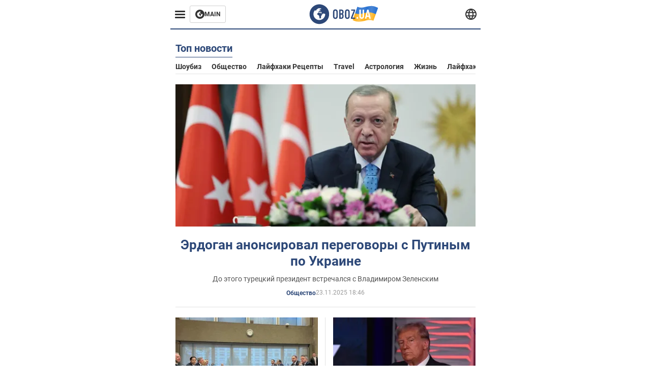

--- FILE ---
content_type: text/html; charset=utf-8
request_url: https://life.obozrevatel.com/
body_size: 11215
content:
<!DOCTYPE html><html lang="ru"><head><meta charSet="utf-8"><meta name="viewport" content="width=device-width, initial-scale=1.0, maximum-scale=1"><meta name="theme-color" content="#161A26"><link rel="dns-prefetch" href="//securepubads.g.doubleclick.net"><link rel="preconnect" href="//securepubads.g.doubleclick.net"><link rel="dns-prefetch" href="//cm.g.doubleclick.net"><link rel="preconnect" href="//cm.g.doubleclick.net"><title>Новости - последние новости Украины и мира сегодня - OBOZ.UA</title><meta name="description" content="Самые свежие новости Украины и мира онлайн 🌍OBOZ.UA ✔️Горячие темы ✔️Главные новости ✔️Статьи и аналитика ✔️Спорт."><meta property="og:type" content="website"><meta property="og:title" content="Новости - последние новости Украины и мира сегодня - OBOZ.UA"><meta property="og:description" content="Самые свежие новости Украины и мира онлайн 🌍OBOZ.UA ✔️Горячие темы ✔️Главные новости ✔️Статьи и аналитика ✔️Спорт."><meta property="og:site_name" content="OBOZ.UA"><meta property="og:image" content="https://i2.obozrevatel.com/news/2000/1/1/default.jpg?size=2010x1050"><meta property="og:image:type" content="image/jpg"><meta property="og:image:width" content="2010px"><meta property="og:image:height" content="1050px"><meta property="og:url" content="https://life.obozrevatel.com/"><meta name="twitter:card" content="summary_large_image"><meta name="twitter:title" content="Новости - последние новости Украины и мира сегодня - OBOZ.UA"><meta name="twitter:description" content="Самые свежие новости Украины и мира онлайн 🌍OBOZ.UA ✔️Горячие темы ✔️Главные новости ✔️Статьи и аналитика ✔️Спорт."><meta name="twitter:image" content="https://i2.obozrevatel.com/news/2000/1/1/default.jpg?size=2010x1050"><meta name="twitter:dnt" content="on"><link rel="canonical" href="https://life.obozrevatel.com/"><link rel="alternate" hrefLang="ru" href="https://life.obozrevatel.com/"><link rel="alternate" hrefLang="uk" href="https://life.obozrevatel.com/ukr/"><script>var _Oboz_News_pageType = "Home";</script><script>
                    var viewport = Math.floor(window.innerWidth / 50) * 50;
                    var notsyCmd = window.notsyCmd || [];
                    notsyCmd.push(function (){
                        window.notsyInit({
                            
                            "page":"homepage_desktop",
                            "targeting":[
                                ["pageType","home"],
                                ["platform","desktop"],
                                ["language", "ru"],
                                ["domain", "life.obozrevatel.com"],
                                ["viewport", viewport],
                                ["page_view_count", null],
                                ,
                                ,
                                ,
                                ,
                                ,
                            ].filter(Boolean)
                        })
                    })
                </script><link rel="preload" href="https://fonts.gstatic.com/s/roboto/v20/KFOkCnqEu92Fr1Mu51xMIzIFKw.woff2" as="font" type="font/woff2" crossOrigin="anonymous"><link rel="preload" href="https://fonts.gstatic.com/s/roboto/v20/KFOkCnqEu92Fr1Mu51xIIzI.woff2" as="font" type="font/woff2" crossOrigin="anonymous"><link rel="preload" href="https://fonts.gstatic.com/s/roboto/v20/KFOmCnqEu92Fr1Mu5mxKOzY.woff2" as="font" type="font/woff2" crossOrigin="anonymous"><link rel="preload" href="https://fonts.gstatic.com/s/roboto/v20/KFOmCnqEu92Fr1Mu4mxK.woff2" as="font" type="font/woff2" crossOrigin="anonymous"><link rel="preload" href="https://fonts.gstatic.com/s/roboto/v20/KFOlCnqEu92Fr1MmWUlfABc4EsA.woff2" as="font" type="font/woff2" crossOrigin="anonymous"><link rel="preload" href="https://fonts.gstatic.com/s/roboto/v20/KFOlCnqEu92Fr1MmWUlfBBc4.woff2" as="font" type="font/woff2" crossOrigin="anonymous"><link rel="preload" href="https://fonts.gstatic.com/s/ptsans/v16/jizaRExUiTo99u79D0KExQ.woff2" as="font" type="font/woff2" crossOrigin="anonymous"><link rel="preload" href="https://cdn2.obozrevatel.com/commons/index.min.css?v=965878200" as="style"><link rel="preload" href="https://cdn2.obozrevatel.com/commons/index.min.js?v=965878200" as="script"><link rel="preload" href="https://cdn2.obozrevatel.com/libs/lazyLoaderImage/index.min.js?v=965878200" as="script"><link rel="preload" href="https://securepubads.g.doubleclick.net/tag/js/gpt.js" as="script"><link rel="alternate" type="application/rss+xml" title="Obozrevatel | Последние новости" href="https://life.obozrevatel.com/api/media/out/rss/lastnews.xml"><link rel="shortcut icon" href="https://cdn2.obozrevatel.com/img/favicons/favicon.ico" type="image/x-icon"><link rel="apple-touch-icon" href="https://cdn2.obozrevatel.com/img/favicons/favicon-72x72.png"><link rel="apple-touch-icon" sizes="96x96" href="https://cdn2.obozrevatel.com/img/favicons/favicon-96x96.png"><link rel="apple-touch-icon" sizes="128x128" href="https://cdn2.obozrevatel.com/img/favicons/favicon-128x128.png"><link rel="apple-touch-icon" sizes="144x144" href="https://cdn2.obozrevatel.com/img/favicons/favicon-144x144.png"><link rel="apple-touch-icon-precomposed" href="https://cdn2.obozrevatel.com/img/favicons/favicon-72x72.png"><link rel="apple-touch-icon-precomposed" sizes="96x96" href="https://cdn2.obozrevatel.com/img/favicons/favicon-96x96.png"><link rel="apple-touch-icon-precomposed" sizes="128x128" href="https://cdn2.obozrevatel.com/img/favicons/favicon-128x128.png"><link rel="apple-touch-icon-precomposed" sizes="144x144" href="https://cdn2.obozrevatel.com/img/favicons/favicon-144x144.png"><link rel="stylesheet" href="https://cdn2.obozrevatel.com/commons/index.min.css?v=965878200"><script>var _Oboz_Core_env = "production";var _Oboz_context = {"cookie":{"cookie":"","parsedCookie":{},"newCookie":{"oboz_trafficSource":{"value":"google search desktop","options":{"path":"/","max-age":1800,"domain":".obozrevatel.com"}},"oboz_userPageViewCount":{"value":"1","options":{"path":"/","max-age":1800,"domain":".obozrevatel.com"}}}},"httpRequestHeaders":{"host":"life.obozrevatel.com","x-request-id":"c6cd233612d4677ef232bdd04c3d71a5","x-real-ip":"172.70.58.161","x-forwarded-for":"172.70.58.161","x-forwarded-host":"life.obozrevatel.com","x-forwarded-port":"80","x-forwarded-proto":"http","x-forwarded-scheme":"http","x-scheme":"http","x-original-forwarded-for":"84.64.207.76","x-platform-device":"desktop","sec-fetch-dest":"document","sec-fetch-mode":"navigate","priority":"u=0, i","sec-fetch-user":"?1","cf-ray":"9a322760082297f8-MAN","sec-fetch-site":"cross-site","user-agent":"Mozilla/5.0 (Windows NT 10.0; Win64; x64; rv:145.0) Gecko/20100101 Firefox/145.0","accept":"text/html,application/xhtml+xml,application/xml;q=0.9,*/*;q=0.8","accept-language":"ru-RU,ru;q=0.8,en-US;q=0.5,en;q=0.3","accept-encoding":"gzip, br","referer":"https://www.google.com/","upgrade-insecure-requests":"1","cdn-loop":"cloudflare; loops=1","cf-connecting-ip":"84.64.207.76","cf-ipcountry":"GB","cf-visitor":"{\"scheme\":\"https\"}"},"langCode":"ru","languages":[],"platform":"desktop","url":"https://life.obozrevatel.com/","defaultLangCode":"ru","isAmp":false,"domain":"life","ampUrl":"","homeUrl":"https://life.obozrevatel.com/","homeUrlDefault":"https://life.obozrevatel.com/","pageUrls":{"ru":{"url":"https://life.obozrevatel.com/","rssLastNews":"https://life.obozrevatel.com/api/media/out/rss/lastnews.xml"},"uk":{"url":"https://life.obozrevatel.com/ukr/","rssLastNews":"https://life.obozrevatel.com/ukr/api/media/out/rss/lastnews.xml"}}};</script></head><body><noscript><iframe height="0" width="0" style="display:none;visibility:hidden" src="https://www.googletagmanager.com/ns.html?id=GTM-5ZV62SC"></iframe></noscript><svg display="none"><symbol id="common-views" viewBox="-2 -2 32 21"><path fill="currentColor" d="M14,0C6.3,0,0,4.7,0,10.7a5.4,5.4,0,0,0,.3,1.9C1.2,8.8,5,5.7,10.1,4.5A7.2,7.2,0,0,0,7.4,10,6.8,6.8,0,0,0,14,17a6.8,6.8,0,0,0,6.6-7,7.3,7.3,0,0,0-2.5-5.5c4.9,1.1,8.8,4.3,9.8,8.1,0-.7.1-1.4.1-1.9C28,4.7,21.7,0,14,0Z"></path></symbol><symbol id="common-arrowLeft" viewBox="0 0 16 45"><path d="M12.4238 43.2222C12.8379 43.9394 13.7555 44.1854 14.4729 43.7712C15.1903 43.3571 15.436 42.4394 15.0219 41.7222L3.93988 22.5276L15.0254 3.32639C15.4398 2.60904 15.1937 1.69113 14.4765 1.27752C13.7593 0.863908 12.8419 1.1094 12.4275 1.82676L0.927643 21.7453C0.657071 22.2169 0.651494 22.8319 0.923831 23.3036L12.4238 43.2222Z" fill="currentColor"></path></symbol><symbol id="common-more" viewBox="0 0 25 24" fill="currentColor" xmlns="http://www.w3.org/2000/svg"><circle cx="4.66602" cy="12" r="2"></circle><circle cx="12.666" cy="12" r="2"></circle><circle cx="20.666" cy="12" r="2"></circle></symbol></svg><header class="header"><div class="header_warpp"><div class="header_menu"><div class="header_menuWrapp"><button class="header_menuBtn"><span class="header_menuIcon"></span></button><div class="btn_main"><div class="btn_mainIcon"><svg xmlns="http://www.w3.org/2000/svg" width="18" height="18" viewBox="0 0 18 18" fill="none"><path d="M8.99996 0C4.04036 0 0 4.019 0 9C0 13.981 4.04036 18 8.99996 18C13.9809 18 17.9999 13.9596 17.9999 9C18.0213 4.019 13.9809 0 8.99996 0ZM14.3871 9.23515C14.2375 12.0998 11.8859 14.3658 8.97858 14.3658C5.98572 14.3658 3.57005 11.9501 3.57005 8.95724C3.57005 7.78147 3.93347 6.69121 4.5748 5.81473C4.85271 5.42993 5.23751 5.38717 5.34439 5.40855C5.34439 5.40855 5.38715 5.49406 5.45128 5.6437C5.51541 5.79335 5.60092 5.87886 5.70781 5.87886C5.85745 5.87886 5.98572 5.72922 6.11399 5.42993C6.26363 5.04513 6.45603 4.7886 6.62705 4.63895C6.81945 4.48931 6.99047 4.38242 7.18286 4.31829C7.247 4.29691 7.31113 4.29691 7.37526 4.27553C7.46077 4.25416 7.5249 4.2114 7.5249 4.16865C7.5249 4.06176 7.48215 3.97625 7.37526 3.89074C7.82419 3.69834 8.40139 3.59145 9.08547 3.59145C9.70542 3.59145 10.0475 3.67696 10.0475 3.67696C10.5178 3.80523 10.8598 4.019 10.8384 4.16865C10.8171 4.31829 10.6033 4.4038 10.3681 4.36104C10.133 4.31829 9.7268 4.51069 9.47026 4.74584C9.21373 4.981 9.04271 5.28028 9.08547 5.38717C9.12822 5.49406 9.23511 5.62233 9.27787 5.62233C9.342 5.6437 9.40613 5.70784 9.44889 5.77197C9.49164 5.8361 9.57715 5.85748 9.61991 5.81473C9.68404 5.77197 9.7268 5.66508 9.70542 5.53682C9.70542 5.42993 9.81231 5.23753 9.96195 5.13064C10.1116 5.02375 10.2185 5.08789 10.2185 5.28028C10.2185 5.47268 10.133 5.72922 10.0261 5.8361C9.94057 5.96437 9.68404 6.13539 9.47026 6.2209C9.25649 6.30641 8.59378 6.19952 8.42276 6.43468C8.31588 6.58432 8.65792 6.73397 8.44414 6.84085C8.31588 6.90499 8.16623 6.84086 8.1021 6.96912C8.03797 7.09739 7.99521 7.33254 8.1021 7.41805C8.23036 7.54632 8.61516 7.3753 8.63654 7.22565C8.65792 7.05463 8.80756 7.05463 8.91445 7.07601C9.02133 7.09739 9.17098 7.05463 9.23511 6.9905C9.29924 6.92637 9.44889 6.92637 9.5344 6.9905C9.61991 7.05463 9.74817 7.20428 9.76955 7.33254C9.81231 7.43943 9.83368 7.52494 9.68404 7.61045C9.61991 7.65321 9.64128 7.71734 9.70542 7.73872C9.76955 7.78147 9.96195 7.7601 10.0261 7.71734C10.0902 7.67458 10.133 7.54632 10.1543 7.48218C10.1757 7.41805 10.2826 7.46081 10.3467 7.43943C10.4109 7.39667 10.3681 7.3753 10.2826 7.24703C10.1757 7.11876 9.98333 7.07601 9.96195 6.84085C9.94057 6.75534 10.1543 6.73397 10.3681 6.73397C10.5605 6.73397 10.7743 6.94774 10.8171 7.20428C10.8598 7.46081 10.9667 7.65321 11.0522 7.65321C11.1377 7.65321 11.1377 8.08076 10.9881 8.12352C10.8384 8.16627 10.4964 8.18765 10.2185 8.10214C9.7268 7.97387 9.1496 7.84561 8.97858 7.82423C8.78618 7.80285 8.63654 7.65321 8.4869 7.63183C8.18761 7.58907 7.82419 7.90974 7.82419 7.90974C7.43939 8.038 7.18286 8.31591 7.11873 8.55107C7.07598 8.78622 7.09735 9.12827 7.16149 9.29929C7.22562 9.47031 7.52491 9.66271 7.80281 9.72684C8.08072 9.79097 8.50827 10.133 8.7648 10.4964C8.9572 11.266 9.04271 11.9074 9.04271 11.9074C9.10685 12.399 9.25649 12.8694 9.40613 12.9549C9.55577 13.0618 10.1971 12.9121 10.4109 12.4846C10.646 12.057 10.5605 10.9026 10.6247 10.6675C10.6888 10.4537 11.3301 9.962 11.3729 9.74822C11.4156 9.55582 11.3301 9.27791 11.3301 9.27791C11.1377 8.82898 11.0094 8.44418 11.0522 8.4228C11.095 8.40143 11.2232 8.59382 11.3301 8.87173C11.437 9.12827 11.7149 9.29929 11.9073 9.21378C12.1211 9.12827 12.1425 8.82898 11.9928 8.50831C12.4845 8.46556 12.9762 8.46556 13.4037 8.50831C13.8313 8.55107 14.1947 8.72209 14.2802 8.8076C14.3871 9.08551 14.3871 9.23515 14.3871 9.23515Z" fill="#333333"></path></svg></div><div class="btn_mainTitle">MAIN</div><a class="btn_mainLink" href="https://www.obozrevatel.com/" target="_blank"></a></div></div><nav class="header_menuNav"><div class="header_menuList"><div class="header_menuItem"><a class="header_menuItem header_menuItemLink" href="https://life.obozrevatel.com/section-evropa/"> Европа </a></div><div class="header_menuItem"><a class="header_menuItem header_menuItemLink" href="https://life.obozrevatel.com/section-ssha/"> США </a></div><div class="header_menuItem"><a class="header_menuItem header_menuItemLink" href="https://life.obozrevatel.com/section-aziya/"> Азия </a></div><div class="header_menuItem"><a class="header_menuItem header_menuItemLink" href="https://life.obozrevatel.com/section-afrika/"> Африка </a></div><div class="header_menuItem"><a class="header_menuItem header_menuItemLink" href="https://life.obozrevatel.com/section-zhizn/"> Жизнь </a></div><div class="header_menuItem"><a class="header_menuItem header_menuItemLink" href="https://life.obozrevatel.com/section-lajfhaki/"> Лайфхаки </a></div><div class="header_menuLogo"><a class="header_menuLogoLink" href="https://life.obozrevatel.com/"></a><img class="header_menuLogoImg" src="https://cdn2.obozrevatel.com/img/Logo_Blue_Flag.svg" alt="logo"></div></div></nav></div><div class="header_content"><div class="header_logo"><img src="https://cdn2.obozrevatel.com/img/Logo_Blue_Flag.svg" alt="logo"><a class="header_logoLink" href="https://life.obozrevatel.com/"></a></div><nav class="header_lineMenu adaptiveLine --default"><div class="header_lineMenuItems adaptiveLine_items"></div><div class="header_lineMenuNavItemMore adaptiveLine_more header_lineMenuNavItem"><div class="navItemMore moreBtn opener"><div class="icon --icon-more"><svg xmlns="http://www.w3.org/2000/svg" version="1.1" preserveAspectRatio="xMinYMin" fill="none"><use href="#common-more"></use></svg></div></div><div class="navItemMore_items more_items"></div></div></nav></div><div class="header_lang "><div class="header_langBtn"><div class="socialIcon --planet"><svg width="22" height="22" viewBox="0 0 22 22" fill="none" xmlns="http://www.w3.org/2000/svg"><g clip-path="url(#clip0_225_1412)"><path fill-rule="evenodd" clip-rule="evenodd" d="M4.63095 2.03241C6.49216 0.711213 8.71814 0.00146484 11.0006 0.00146484C13.2831 0.00146484 15.5091 0.711213 17.3703 2.03241C19.2315 3.35361 20.6358 5.22086 21.3887 7.37557L21.3888 7.37582C21.7854 8.51164 22.0002 9.73187 22.0002 10.9998H20.9625L22.0002 10.9986C22.0002 10.999 22.0002 10.9994 22.0002 10.9998C22.0015 12.2336 21.7949 13.4589 21.3891 14.6241L21.3887 14.6251C20.6358 16.7798 19.2315 18.6471 17.3703 19.9683C15.5091 21.2895 13.2831 21.9992 11.0006 21.9992C8.71814 21.9992 6.49216 21.2895 4.63095 19.9683C2.76975 18.6471 1.36543 16.7798 0.612508 14.6251L0.612137 14.624C0.206389 13.4588 -0.000218116 12.2336 0.000981759 10.9998C-0.000152653 9.76628 0.206461 8.54143 0.612157 7.37657L0.612508 7.37557C1.36543 5.22086 2.76975 3.35361 4.63095 2.03241ZM11.0006 2.07687C9.14862 2.07687 7.34247 2.65275 5.83229 3.72477C4.73582 4.50311 3.83478 5.51502 3.18957 6.68018H18.8117C18.1664 5.51502 17.2654 4.50311 16.1689 3.72477C14.6588 2.65275 12.8526 2.07687 11.0006 2.07687ZM2.36101 8.75558C2.17151 9.48722 2.07561 10.241 2.07638 10.9987V11.0009C2.07557 11.759 2.17148 12.5131 2.36105 13.2451H19.6402C19.8298 12.5131 19.9257 11.759 19.9248 11.0009V10.9998C19.9248 10.2234 19.826 9.47148 19.6405 8.75558H2.36101ZM18.8117 15.3205C18.1664 16.4856 17.2654 17.4976 16.1689 18.2759C14.6588 19.3479 12.8526 19.9238 11.0006 19.9238C9.14862 19.9238 7.34247 19.3479 5.83229 18.2759C4.73582 17.4976 3.83478 16.4856 3.18957 15.3205H18.8117Z" fill="#333333"></path><path fill-rule="evenodd" clip-rule="evenodd" d="M11.0005 0.000488281C11.2757 0.000488281 11.5397 0.109817 11.7343 0.304424C17.6407 6.21087 17.6407 15.7894 11.7343 21.6958C11.5397 21.8904 11.2757 21.9997 11.0005 21.9997C10.7253 21.9997 10.4614 21.8904 10.2667 21.6958C4.3603 15.7894 4.3603 6.21087 10.2667 0.304424C10.4614 0.109817 10.7253 0.000488281 11.0005 0.000488281ZM11.0005 2.56826C15.1181 7.42239 15.1181 14.5778 11.0005 19.432C6.88292 14.5778 6.88292 7.42239 11.0005 2.56826Z" fill="#333333"></path></g><defs><clipPath id="clip0_225_1412"><rect width="22" height="22" fill="white"></rect></clipPath></defs></svg></div></div><div class="header_langList"><div class="header_langItem"><a class="header_langLink" href="https://life.obozrevatel.com/ukr/"></a><span class="header_langTitle">Українська</span></div></div></div></div></header><main class="main"><aside class="asideBanner"><div class="asideBanner_item"></div></aside><div class="main_content"><div class="sectionTop"><article class="sectionTopHeding"><div class="sectionTopHeding_title"><h1 class="sectionPage_h1">Топ новости</h1></div><div class="sectionTopHeding_list"><a href="https://life.obozrevatel.com/section-shoubiz/" class="sectionTopHeding_link">Шоубиз</a><a href="https://life.obozrevatel.com/section-obschestvo/" class="sectionTopHeding_link">Общество</a><a href="https://life.obozrevatel.com/section-lajfhaki-retseptyi/" class="sectionTopHeding_link">Лайфхаки рецепты</a><a href="https://life.obozrevatel.com/section-travel/" class="sectionTopHeding_link">Travel</a><a href="https://life.obozrevatel.com/section-astrologiya/" class="sectionTopHeding_link">Астрология</a><a href="https://life.obozrevatel.com/section-zhizn/" class="sectionTopHeding_link">Жизнь</a><a href="https://life.obozrevatel.com/section-lajfhaki/" class="sectionTopHeding_link">Лайфхаки</a><a href="https://life.obozrevatel.com/section-nauka/" class="sectionTopHeding_link">Наука</a><a href="https://life.obozrevatel.com/section-kino/" class="sectionTopHeding_link">Кино</a></div></article><div class="sectionTop_grid"><div class="sectionTop_gridItem"><div class="card --large --textCenter"><div class="card_img"><picture class="card_picture"><source media="(max-width:768px)" srcSet="https://i2.obozrevatel.com/news/2025/11/23/erdogan-anadolu.png?size=345x163"><source media="(max-width:1320px)" srcSet="https://i2.obozrevatel.com/news/2025/11/23/erdogan-anadolu.png?size=555x263"><img src="https://i2.obozrevatel.com/news/2025/11/23/erdogan-anadolu.png?size=690x326" alt="Эрдоган анонсировал переговоры с Путиным по Украине" loading="lazy"></picture><a class="card_imgLink" href="https://life.obozrevatel.com/section-obschestvo/news-erdogan-anonsiroval-peregovoryi-s-putinyim-po-ukraine-23-11-2025.html"></a></div><div class="card_content"><h2 class="card_title"><a class="card_titleLink" href="https://life.obozrevatel.com/section-obschestvo/news-erdogan-anonsiroval-peregovoryi-s-putinyim-po-ukraine-23-11-2025.html">Эрдоган анонсировал переговоры с Путиным по Украине</a></h2><div class="card_desc"> До этого турецкий президент встречался с Владимиром Зеленским </div><div class="card_info"><div class="card_label"><a class="card_labelLink" href="https://life.obozrevatel.com/section-obschestvo/">Общество</a></div><time class="card_time">23.11.2025 18:46</time><div class="reaction"></div></div></div></div></div><div class="sectionTop_gridItem"><div class="card"><div class="card_img"><picture class="card_picture"><source media="(max-width:768px)" srcSet="https://i2.obozrevatel.com/news/2025/11/23/photo2025-11-2318-22-48.jpg?size=345x163"><source media="(max-width:1320px)" srcSet="https://i2.obozrevatel.com/news/2025/11/23/photo2025-11-2318-22-48.jpg?size=262x124"><img src="https://i2.obozrevatel.com/news/2025/11/23/photo2025-11-2318-22-48.jpg?size=330x156" alt="Начался основной раунд встречи в Женеве, есть результаты в некоторых сферах – СМИ" loading="lazy"></picture><a class="card_imgLink" href="https://life.obozrevatel.com/section-obschestvo/news-nachalsya-osnovnoj-raund-vstrechi-v-zheneve-est-rezultatyi-v-nekotoryih-sferah-smi-23-11-2025.html"></a></div><div class="card_content"><h2 class="card_title"><a class="card_titleLink" href="https://life.obozrevatel.com/section-obschestvo/news-nachalsya-osnovnoj-raund-vstrechi-v-zheneve-est-rezultatyi-v-nekotoryih-sferah-smi-23-11-2025.html">Начался основной раунд встречи в Женеве, есть результаты в некоторых сферах – СМИ</a></h2><div class="card_info"><div class="card_label"><a class="card_labelLink" href="https://life.obozrevatel.com/section-obschestvo/">Общество</a></div><time class="card_time">23.11.2025 18:43</time><div class="reaction"></div></div></div></div></div><div class="sectionTop_gridItem"><div class="card"><div class="card_img"><picture class="card_picture"><source media="(max-width:768px)" srcSet="https://i2.obozrevatel.com/news/2025/11/23/trump.jpg?size=345x163"><source media="(max-width:1320px)" srcSet="https://i2.obozrevatel.com/news/2025/11/23/trump.jpg?size=262x124"><img src="https://i2.obozrevatel.com/news/2025/11/23/trump.jpg?size=330x156" alt="Трамп на фоне встречи в Женеве устроил истерику из-за &quot;неблагодарности&quot; властей Украины" loading="lazy"></picture><a class="card_imgLink" href="https://life.obozrevatel.com/section-obschestvo/news-tramp-na-fone-vstrechi-v-zheneve-ustroil-isteriku-iz-za-neblagodarnosti-vlastej-ukrainyi-23-11-2025.html"></a></div><div class="card_content"><h2 class="card_title"><a class="card_titleLink" href="https://life.obozrevatel.com/section-obschestvo/news-tramp-na-fone-vstrechi-v-zheneve-ustroil-isteriku-iz-za-neblagodarnosti-vlastej-ukrainyi-23-11-2025.html">Трамп на фоне встречи в Женеве устроил истерику из-за "неблагодарности" властей Украины</a></h2><div class="card_info"><div class="card_label"><a class="card_labelLink" href="https://life.obozrevatel.com/section-obschestvo/">Общество</a></div><time class="card_time">23.11.2025 18:11</time><div class="reaction"></div></div></div></div></div><div class="sectionTop_gridItem"><div class="card"><div class="card_img"><picture class="card_picture"><source media="(max-width:768px)" srcSet="https://i2.obozrevatel.com/news/2025/11/23/crop-doctor-with-syringe.jpg?size=345x163"><source media="(max-width:1320px)" srcSet="https://i2.obozrevatel.com/news/2025/11/23/crop-doctor-with-syringe.jpg?size=262x124"><img src="https://i2.obozrevatel.com/news/2025/11/23/crop-doctor-with-syringe.jpg?size=330x156" alt="Прорыв в лечении диабета I типа впервые за 100 лет: какой новый метод изобрели ученые" loading="lazy"></picture><a class="card_imgLink" href="https://life.obozrevatel.com/section-obschestvo/news-proryiv-v-lechenii-diabeta-i-tipa-vpervyie-za-100-let-kakoj-novyij-metod-izobreli-uchenyie-23-11-2025.html"></a></div><div class="card_content"><h2 class="card_title"><a class="card_titleLink" href="https://life.obozrevatel.com/section-obschestvo/news-proryiv-v-lechenii-diabeta-i-tipa-vpervyie-za-100-let-kakoj-novyij-metod-izobreli-uchenyie-23-11-2025.html">Прорыв в лечении диабета I типа впервые за 100 лет: какой новый метод изобрели ученые</a></h2><div class="card_info"><div class="card_label"><a class="card_labelLink" href="https://life.obozrevatel.com/section-obschestvo/">Общество</a></div><time class="card_time">23.11.2025 18:10</time><div class="reaction"></div></div></div></div></div><div class="sectionTop_gridItem"><div class="card"><div class="card_img"><picture class="card_picture"><source media="(max-width:768px)" srcSet="https://i2.obozrevatel.com/news/2025/11/23/grivnya.jpg?size=345x163"><source media="(max-width:1320px)" srcSet="https://i2.obozrevatel.com/news/2025/11/23/grivnya.jpg?size=262x124"><img src="https://i2.obozrevatel.com/news/2025/11/23/grivnya.jpg?size=330x156" alt="В Украине пенсионеры теряют до половины выплат" loading="lazy"></picture><a class="card_imgLink" href="https://life.obozrevatel.com/section-obschestvo/news-ukraintsyi-teryayut-do-50-pensionnyih-vyiplat-getmantsev-rasskazal-o-prichinah-23-11-2025.html"></a></div><div class="card_content"><h2 class="card_title"><a class="card_titleLink" href="https://life.obozrevatel.com/section-obschestvo/news-ukraintsyi-teryayut-do-50-pensionnyih-vyiplat-getmantsev-rasskazal-o-prichinah-23-11-2025.html">Украинцы теряют до 50% пенсионных выплат: Гетманцев рассказал о причинах</a></h2><div class="card_info"><div class="card_label"><a class="card_labelLink" href="https://life.obozrevatel.com/section-obschestvo/">Общество</a></div><time class="card_time">23.11.2025 17:46</time><div class="reaction"></div></div></div></div></div></div></div><div class="sectionCol"><div class="sectionCol_item"><div class="section --grid"><article class="sectionHeding"><h2 class="sectionHeding_h2"></h2></article><div class="section_list "><div class="section_item"><div class="card --middle"><div class="card_img"><picture class="card_picture"><source media="(max-width:768px)" srcSet="https://i2.obozrevatel.com/news/2025/11/23/ternopil-susp.jpg?size=345x163"><source media="(max-width:1320px)" srcSet="https://i2.obozrevatel.com/news/2025/11/23/ternopil-susp.jpg?size=360x171"><img src="https://i2.obozrevatel.com/news/2025/11/23/ternopil-susp.jpg?size=450x213" alt="В Тернополе похоронили убитых Россией маму с детьми - отец качал гроб с маленьким ребенком" loading="lazy"></picture><a class="card_imgLink" href="https://life.obozrevatel.com/section-obschestvo/news-v-ternopole-pohoronili-ubityih-rossiej-mamu-s-detmi-otets-kachal-grob-s-malenkim-rebenkom-23-11-2025.html"></a></div><div class="card_content"><h2 class="card_title"><a class="card_titleLink" href="https://life.obozrevatel.com/section-obschestvo/news-v-ternopole-pohoronili-ubityih-rossiej-mamu-s-detmi-otets-kachal-grob-s-malenkim-rebenkom-23-11-2025.html">В Тернополе похоронили убитых Россией маму с детьми - отец качал гроб с маленьким ребенком</a></h2><div class="card_info"><div class="card_label"><a class="card_labelLink" href="https://life.obozrevatel.com/section-obschestvo/">Общество</a></div><time class="card_time">23.11.2025 17:42</time><div class="reaction"></div></div></div></div></div><div class="section_item"><div class="card --middle"><div class="card_img"><picture class="card_picture"><source media="(max-width:768px)" srcSet="https://i2.obozrevatel.com/news/2025/11/23/gaz.jpg?size=345x163"><source media="(max-width:1320px)" srcSet="https://i2.obozrevatel.com/news/2025/11/23/gaz.jpg?size=360x171"><img src="https://i2.obozrevatel.com/news/2025/11/23/gaz.jpg?size=450x213" alt="Как будут рассчитывать льготу на газ этой зимой" loading="lazy"></picture><a class="card_imgLink" href="https://life.obozrevatel.com/section-obschestvo/news-ukraintsyi-imeyut-pravo-na-menshie-platezhki-za-gaz-kak-rasschityivaetsya-subsidiya-etoj-zimoj-23-11-2025.html"></a></div><div class="card_content"><h2 class="card_title"><a class="card_titleLink" href="https://life.obozrevatel.com/section-obschestvo/news-ukraintsyi-imeyut-pravo-na-menshie-platezhki-za-gaz-kak-rasschityivaetsya-subsidiya-etoj-zimoj-23-11-2025.html">Украинцы имеют право на меньшие платежки за газ: как рассчитывается субсидия этой зимой</a></h2><div class="card_info"><div class="card_label"><a class="card_labelLink" href="https://life.obozrevatel.com/section-obschestvo/">Общество</a></div><time class="card_time">23.11.2025 16:58</time><div class="reaction"></div></div></div></div></div><div class="section_item"><div class="card --horizontal"><div class="card_img"><picture class="card_picture"><source media="(max-width:768px)" srcSet="https://i2.obozrevatel.com/news/2025/11/23/ssj10001.jpg?size=345x163"><source media="(max-width:1320px)" srcSet="https://i2.obozrevatel.com/news/2025/11/23/ssj10001.jpg?size=360x171"><img src="https://i2.obozrevatel.com/news/2025/11/23/ssj10001.jpg?size=450x213" alt="Россия будет вынуждена списать сотни самолетов из-за санкций – СВР Украины" loading="lazy"></picture><a class="card_imgLink" href="https://life.obozrevatel.com/section-obschestvo/news-rossiya-budet-vyinuzhdena-spisat-sotni-samoletov-iz-za-sanktsij-svr-ukrainyi-23-11-2025.html"></a></div><div class="card_content"><h2 class="card_title"><a class="card_titleLink" href="https://life.obozrevatel.com/section-obschestvo/news-rossiya-budet-vyinuzhdena-spisat-sotni-samoletov-iz-za-sanktsij-svr-ukrainyi-23-11-2025.html">Россия будет вынуждена списать сотни самолетов из-за санкций – СВР Украины</a></h2><div class="card_info"><div class="card_label"><a class="card_labelLink" href="https://life.obozrevatel.com/section-obschestvo/">Общество</a></div><time class="card_time">23.11.2025 16:54</time><div class="reaction"></div></div></div></div></div><div class="section_item"><aside class="banner --size_330x280"><div class="banner_title">РЕКЛАМА</div><div class="OBZ_ITC_300"></div></aside></div><div class="section_item"><div class="card --extraLarge --textCenter"><div class="card_img"><picture class="card_picture"><source media="(max-width:768px)" srcSet="https://i2.obozrevatel.com/news/2025/11/23/filestoragetemp20.jpg?size=345x163"><source media="(max-width:1320px)" srcSet="https://i2.obozrevatel.com/news/2025/11/23/filestoragetemp20.jpg?size=750x356"><img src="https://i2.obozrevatel.com/news/2025/11/23/filestoragetemp20.jpg?size=930x441" alt="Поляки злые на &quot;неблагодарных украинцев&quot;, которые не хотят проводить в Варшаве матч Украина – Польша" loading="lazy"></picture><a class="card_imgLink" href="https://life.obozrevatel.com/section-obschestvo/news-polyaki-zlyie-na-neblagodarnyih-ukraintsev-kotoryie-ne-hotyat-provodit-v-varshave-match-ukraina-polsha-23-11-2025.html"></a></div><div class="card_content"><h2 class="card_title"><a class="card_titleLink" href="https://life.obozrevatel.com/section-obschestvo/news-polyaki-zlyie-na-neblagodarnyih-ukraintsev-kotoryie-ne-hotyat-provodit-v-varshave-match-ukraina-polsha-23-11-2025.html">Поляки злые на "неблагодарных украинцев", которые не хотят проводить в Варшаве матч Украина – Польша</a></h2><div class="card_desc"> В сосцетях развернулся настоящий скандал </div><div class="card_info"><div class="card_label"><a class="card_labelLink" href="https://life.obozrevatel.com/section-obschestvo/">Общество</a></div><time class="card_time">23.11.2025 16:42</time><div class="reaction"></div></div></div></div></div><div class="section_item"><div class="card --large"><div class="card_img"><picture class="card_picture"><source media="(max-width:768px)" srcSet="https://i2.obozrevatel.com/news/2025/11/22/photo2025-11-2118-03-05.jpg?size=345x163"><source media="(max-width:1320px)" srcSet="https://i2.obozrevatel.com/news/2025/11/22/photo2025-11-2118-03-05.jpg?size=490x232"><img src="https://i2.obozrevatel.com/news/2025/11/22/photo2025-11-2118-03-05.jpg?size=610x289" alt="План Трампа может учесть критически важные элементы для национальных интересов Украины, — Зеленский" loading="lazy"></picture><a class="card_imgLink" href="https://life.obozrevatel.com/section-obschestvo/news-plan-trampa-mozhet-uchest-kriticheski-vazhnyie-elementyi-dlya-natsionalnyih-interesov-ukrainyi-zelenskij-23-11-2025.html"></a></div><div class="card_content"><h2 class="card_title"><a class="card_titleLink" href="https://life.obozrevatel.com/section-obschestvo/news-plan-trampa-mozhet-uchest-kriticheski-vazhnyie-elementyi-dlya-natsionalnyih-interesov-ukrainyi-zelenskij-23-11-2025.html">План Трампа может учесть критически важные элементы для национальных интересов Украины, — Зеленский</a></h2><div class="card_desc"> Взаимодействие между украинской и американской делегацией конструктивное </div><div class="card_info"><div class="card_label"><a class="card_labelLink" href="https://life.obozrevatel.com/section-obschestvo/">Общество</a></div><time class="card_time">23.11.2025 16:33</time><div class="reaction"></div></div></div></div></div><div class="section_item"><div class="card"><div class="card_img"><picture class="card_picture"><source media="(max-width:768px)" srcSet="https://i2.obozrevatel.com/news/2025/11/23/gettyimages-2247515669.jpg?size=345x163"><source media="(max-width:1320px)" srcSet="https://i2.obozrevatel.com/news/2025/11/23/gettyimages-2247515669.jpg?size=230x109"><img src="https://i2.obozrevatel.com/news/2025/11/23/gettyimages-2247515669.jpg?size=290x137" alt="Вышла в люди без обручального кольца: жена Джей Ди Вэнса отреагировала на слухи о разводе с вице-президентом США" loading="lazy"></picture><a class="card_imgLink" href="https://life.obozrevatel.com/section-obschestvo/news-vyishla-v-lyudi-bez-obruchalnogo-koltsa-zhena-dzhej-di-vensa-otreagirovala-na-sluhi-o-razvode-s-vitse-prezidentom-ssha-23-11-2025.html"></a></div><div class="card_content"><h2 class="card_title"><a class="card_titleLink" href="https://life.obozrevatel.com/section-obschestvo/news-vyishla-v-lyudi-bez-obruchalnogo-koltsa-zhena-dzhej-di-vensa-otreagirovala-na-sluhi-o-razvode-s-vitse-prezidentom-ssha-23-11-2025.html">Вышла в люди без обручального кольца: жена Джей Ди Вэнса отреагировала на слухи о разводе с вице-президентом США</a></h2><div class="card_info"><div class="card_label"><a class="card_labelLink" href="https://life.obozrevatel.com/section-obschestvo/">Общество</a></div><time class="card_time">23.11.2025 16:13</time><div class="reaction"></div></div></div></div></div><div class="section_item"><div class="card"><div class="card_img"><picture class="card_picture"><source media="(max-width:768px)" srcSet="https://i2.obozrevatel.com/news/2025/11/23/5866.jpeg?size=345x163"><source media="(max-width:1320px)" srcSet="https://i2.obozrevatel.com/news/2025/11/23/5866.jpeg?size=230x109"><img src="https://i2.obozrevatel.com/news/2025/11/23/5866.jpeg?size=290x137" alt="Для прекращения огня Путину не нужен Трамп, или Украинцы в ловушке несуществующего выбора" loading="lazy"></picture><a class="card_imgLink" href="https://life.obozrevatel.com/section-obschestvo/news-dlya-prekrascheniya-ognya-putinu-ne-nuzhen-tramp-ili-ukraintsyi-v-lovushke-nesuschestvuyuschego-vyibora-23-11-2025.html"></a></div><div class="card_content"><h2 class="card_title"><a class="card_titleLink" href="https://life.obozrevatel.com/section-obschestvo/news-dlya-prekrascheniya-ognya-putinu-ne-nuzhen-tramp-ili-ukraintsyi-v-lovushke-nesuschestvuyuschego-vyibora-23-11-2025.html">Для прекращения огня Путину не нужен Трамп, или Украинцы в ловушке несуществующего выбора</a></h2><div class="card_info"><div class="card_label"><a class="card_labelLink" href="https://life.obozrevatel.com/section-obschestvo/">Общество</a></div><time class="card_time">23.11.2025 16:10</time><div class="reaction"></div></div></div></div></div><div class="section_item"><div class="card"><div class="card_img"><picture class="card_picture"><source media="(max-width:768px)" srcSet="https://i2.obozrevatel.com/news/2025/11/23/sbupokrovsk.jpg?size=345x163"><source media="(max-width:1320px)" srcSet="https://i2.obozrevatel.com/news/2025/11/23/sbupokrovsk.jpg?size=230x109"><img src="https://i2.obozrevatel.com/news/2025/11/23/sbupokrovsk.jpg?size=290x137" alt="СБУ нанесла точный удар по оккупантам в Донецкой области: какие объекты уничтожены. Видео" loading="lazy"></picture><a class="card_imgLink" href="https://life.obozrevatel.com/section-obschestvo/news-sbu-nanesla-tochnyij-udar-po-okkupantam-v-donetskoj-oblasti-kakie-obektyi-unichtozhenyi-video-23-11-2025.html"></a></div><div class="card_content"><h2 class="card_title"><a class="card_titleLink" href="https://life.obozrevatel.com/section-obschestvo/news-sbu-nanesla-tochnyij-udar-po-okkupantam-v-donetskoj-oblasti-kakie-obektyi-unichtozhenyi-video-23-11-2025.html">СБУ нанесла точный удар по оккупантам в Донецкой области: какие объекты уничтожены. Видео</a></h2><div class="card_info"><div class="card_label"><a class="card_labelLink" href="https://life.obozrevatel.com/section-obschestvo/">Общество</a></div><time class="card_time">23.11.2025 16:09</time><div class="reaction"></div></div></div></div></div><div class="section_item"><div class="card"><div class="card_img"><picture class="card_picture"><source media="(max-width:768px)" srcSet="https://i2.obozrevatel.com/news/2025/11/23/grivnigamantsgroshipexelsevgkowalievska.jpg?size=345x163"><source media="(max-width:1320px)" srcSet="https://i2.obozrevatel.com/news/2025/11/23/grivnigamantsgroshipexelsevgkowalievska.jpg?size=230x109"><img src="https://i2.obozrevatel.com/news/2025/11/23/grivnigamantsgroshipexelsevgkowalievska.jpg?size=290x137" alt="Когда &quot;тысяча Зеленского&quot; начнет приходить на карту" loading="lazy"></picture><a class="card_imgLink" href="https://life.obozrevatel.com/section-obschestvo/news-kogda-ukraintsyi-poluchat-vyiplatyi-po-zimnej-podderzhke-zelenskij-obyavil-datyi-23-11-2025.html"></a></div><div class="card_content"><h2 class="card_title"><a class="card_titleLink" href="https://life.obozrevatel.com/section-obschestvo/news-kogda-ukraintsyi-poluchat-vyiplatyi-po-zimnej-podderzhke-zelenskij-obyavil-datyi-23-11-2025.html">Когда украинцы получат выплаты по "Зимней поддержке": Зеленский объявил даты</a></h2><div class="card_info"><div class="card_label"><a class="card_labelLink" href="https://life.obozrevatel.com/section-obschestvo/">Общество</a></div><time class="card_time">23.11.2025 16:01</time><div class="reaction"></div></div></div></div></div><div class="section_item"><div class="card"><div class="card_img"><picture class="card_picture"><source media="(max-width:768px)" srcSet="https://i2.obozrevatel.com/news/2025/11/22/ad251d9b370ace3d876b64ad229cbd6c1734456764extralarge.jpeg?size=345x163"><source media="(max-width:1320px)" srcSet="https://i2.obozrevatel.com/news/2025/11/22/ad251d9b370ace3d876b64ad229cbd6c1734456764extralarge.jpeg?size=230x109"><img src="https://i2.obozrevatel.com/news/2025/11/22/ad251d9b370ace3d876b64ad229cbd6c1734456764extralarge.jpeg?size=290x137" alt="&quot;Было бы хорошо знать автора&quot;: Туск поставил сомнение причастность США к &quot;мирному плану&quot; для Украины" loading="lazy"></picture><a class="card_imgLink" href="https://life.obozrevatel.com/section-obschestvo/news-byilo-byi-horosho-znat-avtora-tusk-postavil-somnenie-prichastnost-ssha-k-mirnomu-planu-dlya-ukrainyi-23-11-2025.html"></a></div><div class="card_content"><h2 class="card_title"><a class="card_titleLink" href="https://life.obozrevatel.com/section-obschestvo/news-byilo-byi-horosho-znat-avtora-tusk-postavil-somnenie-prichastnost-ssha-k-mirnomu-planu-dlya-ukrainyi-23-11-2025.html">"Было бы хорошо знать автора": Туск поставил сомнение причастность США к "мирному плану" для Украины</a></h2><div class="card_info"><div class="card_label"><a class="card_labelLink" href="https://life.obozrevatel.com/section-obschestvo/">Общество</a></div><time class="card_time">23.11.2025 15:55</time><div class="reaction"></div></div></div></div></div><div class="section_item"><aside class="banner --size_330x280"><div class="banner_title">РЕКЛАМА</div><div class="OBZ_ITC_300"></div></aside></div><div class="section_item"><div class="card --horizontal"><div class="card_img"><picture class="card_picture"><source media="(max-width:768px)" srcSet="https://i2.obozrevatel.com/news/2025/11/23/collage-1.jpg?size=345x163"><source media="(max-width:1320px)" srcSet="https://i2.obozrevatel.com/news/2025/11/23/collage-1.jpg?size=360x171"><img src="https://i2.obozrevatel.com/news/2025/11/23/collage-1.jpg?size=450x213" alt="Ее уважали за чуткое сердце: на фронте погибла 26-летняя медик Ярина Мруць" loading="lazy"></picture><a class="card_imgLink" href="https://life.obozrevatel.com/section-obschestvo/news-ee-uvazhali-za-chutkoe-serdtse-na-fronte-pogibla-26-letnyaya-medik-yarina-mruts-23-11-2025.html"></a></div><div class="card_content"><h2 class="card_title"><a class="card_titleLink" href="https://life.obozrevatel.com/section-obschestvo/news-ee-uvazhali-za-chutkoe-serdtse-na-fronte-pogibla-26-letnyaya-medik-yarina-mruts-23-11-2025.html">Ее уважали за чуткое сердце: на фронте погибла 26-летняя медик Ярина Мруць</a></h2><div class="card_info"><div class="card_label"><a class="card_labelLink" href="https://life.obozrevatel.com/section-obschestvo/">Общество</a></div><time class="card_time">23.11.2025 15:52</time><div class="reaction"></div></div></div></div></div><div class="section_item"><div class="card --middle"><div class="card_img"><picture class="card_picture"><source media="(max-width:768px)" srcSet="https://i2.obozrevatel.com/news/2025/11/23/716b875f-f805-4d85-a8c5-8bf6547e2ae2-1024x432-678x438.jpg?size=345x163"><source media="(max-width:1320px)" srcSet="https://i2.obozrevatel.com/news/2025/11/23/716b875f-f805-4d85-a8c5-8bf6547e2ae2-1024x432-678x438.jpg?size=360x171"><img src="https://i2.obozrevatel.com/news/2025/11/23/716b875f-f805-4d85-a8c5-8bf6547e2ae2-1024x432-678x438.jpg?size=450x213" alt="&quot;Это продуманная российская ловушка&quot;: в &quot;Евросолидарности&quot; разгромили новый &quot;мирный план&quot;" loading="lazy"></picture><a class="card_imgLink" href="https://life.obozrevatel.com/section-obschestvo/news-eto-produmannaya-rossijskaya-lovushka-v-evrosolidarnosti-razgromili-novyij-mirnyij-plan-23-11-2025.html"></a></div><div class="card_content"><h2 class="card_title"><a class="card_titleLink" href="https://life.obozrevatel.com/section-obschestvo/news-eto-produmannaya-rossijskaya-lovushka-v-evrosolidarnosti-razgromili-novyij-mirnyij-plan-23-11-2025.html">"Это продуманная российская ловушка": в "Евросолидарности" разгромили новый "мирный план"</a></h2><div class="card_info"><div class="card_label"><a class="card_labelLink" href="https://life.obozrevatel.com/section-obschestvo/">Общество</a></div><time class="card_time">23.11.2025 15:40</time><div class="reaction"></div></div></div></div></div><div class="section_item"><div class="card --middle"><div class="card_img"><picture class="card_picture"><source media="(max-width:768px)" srcSet="https://i2.obozrevatel.com/news/2025/11/23/kalendar-maya.jpg?size=345x163"><source media="(max-width:1320px)" srcSet="https://i2.obozrevatel.com/news/2025/11/23/kalendar-maya.jpg?size=360x171"><img src="https://i2.obozrevatel.com/news/2025/11/23/kalendar-maya.jpg?size=450x213" alt="Календарь майя" loading="lazy"></picture><a class="card_imgLink" href="https://life.obozrevatel.com/section-obschestvo/news-uchenyie-nashli-klyuch-k-kalendaryu-solnechnyih-zatmenij-majya-23-11-2025.html"></a></div><div class="card_content"><h2 class="card_title"><a class="card_titleLink" href="https://life.obozrevatel.com/section-obschestvo/news-uchenyie-nashli-klyuch-k-kalendaryu-solnechnyih-zatmenij-majya-23-11-2025.html">Ученые нашли ключ к календарю солнечных затмений майя</a></h2><div class="card_info"><div class="card_label"><a class="card_labelLink" href="https://life.obozrevatel.com/section-obschestvo/">Общество</a></div><time class="card_time">23.11.2025 15:35</time><div class="reaction"></div></div></div></div></div><div class="section_item"><div class="card --extraLarge --textCenter"><div class="card_img"><picture class="card_picture"><source media="(max-width:768px)" srcSet="https://i2.obozrevatel.com/news/2025/11/23/filestoragetemp19.jpg?size=345x163"><source media="(max-width:1320px)" srcSet="https://i2.obozrevatel.com/news/2025/11/23/filestoragetemp19.jpg?size=750x356"><img src="https://i2.obozrevatel.com/news/2025/11/23/filestoragetemp19.jpg?size=930x441" alt="В чемпионате Украины забит фантастический гол за 12 секунд. Видео" loading="lazy"></picture><a class="card_imgLink" href="https://life.obozrevatel.com/section-obschestvo/news-v-chempionate-ukrainyi-zabit-fantasticheskij-gol-za-12-sekund-video-23-11-2025.html"></a></div><div class="card_content"><h2 class="card_title"><a class="card_titleLink" href="https://life.obozrevatel.com/section-obschestvo/news-v-chempionate-ukrainyi-zabit-fantasticheskij-gol-za-12-sekund-video-23-11-2025.html">В чемпионате Украины забит фантастический гол за 12 секунд. Видео</a></h2><div class="card_desc"> Поединок состоялся в Первой лиге </div><div class="card_info"><div class="card_label"><a class="card_labelLink" href="https://life.obozrevatel.com/section-obschestvo/">Общество</a></div><time class="card_time">23.11.2025 15:26</time><div class="reaction"></div></div></div></div></div><div class="section_item"><div class="card --large"><div class="card_img"><picture class="card_picture"><source media="(max-width:768px)" srcSet="https://i2.obozrevatel.com/news/2025/11/23/front-view-old-man-nursing-home.jpg?size=345x163"><source media="(max-width:1320px)" srcSet="https://i2.obozrevatel.com/news/2025/11/23/front-view-old-man-nursing-home.jpg?size=490x232"><img src="https://i2.obozrevatel.com/news/2025/11/23/front-view-old-man-nursing-home.jpg?size=610x289" alt="Мошенники атакуют украинских пенсионеров" loading="lazy"></picture><a class="card_imgLink" href="https://life.obozrevatel.com/section-obschestvo/news-moshenniki-massovo-atakuyut-ukrainskih-pensionerov-v-pfu-rasskazali-chto-nuzhno-znat-23-11-2025.html"></a></div><div class="card_content"><h2 class="card_title"><a class="card_titleLink" href="https://life.obozrevatel.com/section-obschestvo/news-moshenniki-massovo-atakuyut-ukrainskih-pensionerov-v-pfu-rasskazali-chto-nuzhno-znat-23-11-2025.html">Мошенники массово атакуют украинских пенсионеров: в ПФУ рассказали, что нужно знать</a></h2><div class="card_desc"> Подтверждать возраст не нужно </div><div class="card_info"><div class="card_label"><a class="card_labelLink" href="https://life.obozrevatel.com/section-obschestvo/">Общество</a></div><time class="card_time">23.11.2025 15:05</time><div class="reaction"></div></div></div></div></div></div><div class="showMore"><button class="showMore_btn" data-section-id="0" data-page-type="Home" data-lang="ru" data-total-count="0"><span class="showMore_btnText">Показать больше</span><svg class="showMore_btnArrow" width="18" height="18" viewBox="0 0 18 18" fill="none" xmlns="http://www.w3.org/2000/svg"><rect x="12.8184" y="8.09961" width="5.4" height="1.34764" transform="rotate(135 12.8184 8.09961)" fill="#333333"></rect><rect x="9" y="11.918" width="5.4" height="1.34772" transform="rotate(-135 9 11.918)" fill="#333333"></rect></svg></button></div></div></div><div class="sectionCol_item"><div class="section --right"><aside class="banner --size_330x280"><div class="banner_title">РЕКЛАМА</div><div class="OBZ_SBR_300c/OBZ_SBR_300c_1"></div></aside></div></div></div></div><aside class="asideBanner"><div class="asideBanner_item"></div></aside></main><footer class="footer"><div class="footer_wrapp"><div class="footer_logo"><amp-img class="footer_logoImg" src="https://cdn2.obozrevatel.com/img/Logo_White_Flag.svg" width="124" height="30" alt="logo"></amp-img><a class="footer_logoLink" href="https://life.obozrevatel.com/"></a></div><nav class="footer_nav"></nav><nav class="footer_menu"><div class="footer_menuList"><div class="footer_menuItem"><a class="footer_menuLink" href="https://life.obozrevatel.com/section-evropa/">Европа</a></div><div class="footer_menuItem"><a class="footer_menuLink" href="https://life.obozrevatel.com/section-ssha/">США</a></div><div class="footer_menuItem"><a class="footer_menuLink" href="https://life.obozrevatel.com/section-aziya/">Азия</a></div><div class="footer_menuItem"><a class="footer_menuLink" href="https://life.obozrevatel.com/section-afrika/">Африка</a></div><div class="footer_menuItem"><a class="footer_menuLink" href="https://life.obozrevatel.com/section-zhizn/">Жизнь</a></div><div class="footer_menuItem"><a class="footer_menuLink" href="https://life.obozrevatel.com/section-lajfhaki/">Лайфхаки</a></div></div></nav></div></footer><script>
						setTimeout(() => {
							const $s = document.createElement('script');
							$s.src = "https://cdn2.obozrevatel.com/commons/index.min.js?v=965878200";
							$s.async = true;
							$s.charset = 'utf-8';
							document.head.append($s);
						}, 1000);

						setTimeout(() => {
							const $s = document.createElement('script');
							$s.src = "https://cdn2.obozrevatel.com/libs/lazyLoaderImage/index.min.js?v=965878200";
							$s.async = true;
							$s.charset = 'utf-8';
							document.head.append($s);
						}, 10);
					</script><script>
                        let isAdsInited = false;

                        function checkScroll() {
                            if (isAdsInited) return;

                            if (window.scrollY > 100) {
                                const $s = document.createElement('script');
                                $s.src = 'https://cdn2.obozrevatel.com/commons/money-images.min.js?v=965878200';
                                $s.async = true;
                                $s.charset = 'utf-8';
                                document.head.append($s);

                                isAdsInited = true;
                                window.removeEventListener('scroll', checkScroll);
                            }
                        }

                        window.addEventListener('scroll', checkScroll);
                    </script><script>
                    var pp_gemius_identifier = 'Bx1La_uGEMZEdG.YFaLqPHZ3P4O1U_MWL92xpyuk1xH.Y7';
                    function gemius_pending(i) { window[i] = window[i] || function() {var x = window[i+'_pdata'] = window[i+'_pdata'] || []; x[x.length]=arguments;};};
                    gemius_pending('gemius_hit'); gemius_pending('gemius_event'); gemius_pending('gemius_init'); gemius_pending('pp_gemius_hit'); gemius_pending('pp_gemius_event'); gemius_pending('pp_gemius_init');
                    (function(d,t) {try {var gt=d.createElement(t),s=d.getElementsByTagName(t)[0],l='http'+((location.protocol=='https:')?'s':''); gt.setAttribute('async','async');
                    gt.setAttribute('defer','defer'); gt.src=l+'://gaua.hit.gemius.pl/xgemius.js'; s.parentNode.insertBefore(gt,s);} catch (e) {}})(document,'script');
                </script></body><script>var _Oboz_News_analyticsPageData = {"domain":"https://life.obozrevatel.com/","url":"https://life.obozrevatel.com/","language":"ru","pageType":"Home","platform":"desktop","newsId":null,"newsTitle":null,"persons":[],"publishDate":null,"section":null,"subsection":null,"taggedAuthor":[],"tags":[],"topics":[]};</script></html>